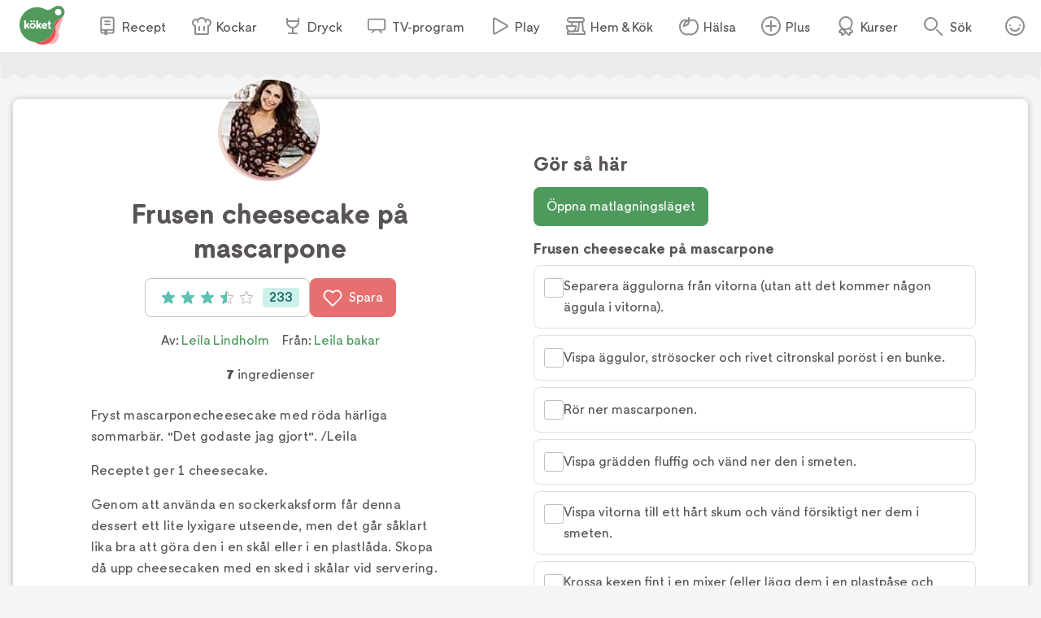

--- FILE ---
content_type: image/svg+xml
request_url: https://www.koket.se/static/svg/icon-instagram.svg
body_size: 489
content:
<svg width="24" height="24" viewBox="0 0 24 24" fill="none" xmlns="http://www.w3.org/2000/svg">
<path d="M18.5 7C19.3237 7 20 6.3237 20 5.5C20 4.6763 19.3324 4 18.5 4C17.6763 4 17 4.66763 17 5.5C17 6.33237 17.6763 7 18.5 7Z" fill="black"/>
<path d="M18.4943 1H5.50571C3.02403 1 1 3.02403 1 5.50571V8.67067V18.4943C1 20.976 3.02403 23 5.50571 23H18.4943C20.976 23 23 20.976 23 18.4943V8.67067V5.50571C23 3.02403 20.976 1 18.4943 1ZM2.70173 5.50571C2.70173 3.95869 3.95869 2.70173 5.50571 2.70173H18.4943C20.0413 2.70173 21.2983 3.95869 21.2983 5.50571V7.81981H15.3487C15.2713 7.76179 15.2004 7.70378 15.1231 7.64577C14.2077 6.98828 13.1313 6.64665 12.0032 6.64665C10.8752 6.64665 9.79871 6.99473 8.88339 7.64577C8.80604 7.70378 8.72868 7.76179 8.65778 7.81981H2.70173V5.50571ZM9.54087 9.30237C9.64401 9.20568 9.76004 9.11544 9.87606 9.03164C10.5013 8.58687 11.2362 8.34837 12.0032 8.34837C12.7703 8.34837 13.5051 8.58687 14.1304 9.03164C14.2464 9.11544 14.356 9.20568 14.4656 9.30237C15.2262 9.99209 15.6581 10.9783 15.6581 12.0032C15.6581 14.0144 14.0208 15.6581 12.0032 15.6581C9.99209 15.6581 8.34837 14.0208 8.34837 12.0032C8.34837 10.9719 8.78025 9.99209 9.54087 9.30237ZM21.2983 18.4943C21.2983 20.0413 20.0413 21.2983 18.4943 21.2983H5.50571C3.95869 21.2983 2.70173 20.0413 2.70173 18.4943V9.52153H7.25256C6.85936 10.2822 6.6402 11.1266 6.6402 11.9968C6.6402 14.949 9.04454 17.3534 11.9968 17.3534C14.949 17.3534 17.3534 14.949 17.3534 11.9968C17.3534 11.1266 17.1406 10.2757 16.741 9.52153H21.2918V18.4943H21.2983Z" fill="black"/>
</svg>


--- FILE ---
content_type: image/svg+xml
request_url: https://www.koket.se/static/svg/rating/icon-star-outline.svg
body_size: 333
content:
<svg width="16" height="16" viewBox="0 0 16 16" fill="none" xmlns="http://www.w3.org/2000/svg">
<path fill-rule="evenodd" clip-rule="evenodd" d="M7.99998 0C8.40889 0 8.7766 0.248951 8.92846 0.628609L10.677 5H15C15.4166 5 15.7896 5.25828 15.9361 5.64827C16.0826 6.03826 15.972 6.47824 15.6585 6.75258L12.1489 9.82343L13.5184 14.2015C13.6402 14.5908 13.5133 15.015 13.1978 15.2735C12.8823 15.532 12.4413 15.573 12.0836 15.377L8.0034 13.1421L3.98563 15.3742C3.62997 15.5717 3.19006 15.5342 2.87308 15.2791C2.5561 15.024 2.42525 14.6024 2.54216 14.2127L3.85728 9.8289L0.34148 6.75258C0.0279494 6.47824 -0.082651 6.03826 0.0638814 5.64827C0.210414 5.25828 0.583375 5 0.999984 5H5.32295L7.07151 0.628609C7.22337 0.248951 7.59108 0 7.99998 0ZM5.99998 6H0.999984L4.99998 9.5L3.49998 14.5L7.99998 12L12.564 14.5L11 9.5L15 6H9.99998L7.99998 1L5.99998 6Z" fill="#918C8C"/>
</svg>


--- FILE ---
content_type: image/svg+xml
request_url: https://www.koket.se/static/svg/icon-print-grey.svg
body_size: 203
content:
<svg width="24" height="24" viewBox="0 0 24 24" fill="none" xmlns="http://www.w3.org/2000/svg">
<path fill-rule="evenodd" clip-rule="evenodd" d="M7 2H17V5H7V2ZM5 5V2V0H7H17H19V2V5H20C22.2091 5 24 6.79086 24 9V17C24 18.1046 23.1046 19 22 19H20V22V24H18H6H4V22V19H2C0.89543 19 0 18.1046 0 17V9C0 6.79086 1.79086 5 4 5H5ZM22 17H20V15V13H18H6H4V15V17H2V9C2 7.89543 2.89543 7 4 7H5H7H17H19H20C21.1046 7 22 7.89543 22 9V17ZM6 22V19V17V15H8H16H18V17V19V22H6ZM19 11C19.5523 11 20 10.5523 20 10C20 9.44771 19.5523 9 19 9C18.4477 9 18 9.44771 18 10C18 10.5523 18.4477 11 19 11Z" fill="#918C8C"/>
</svg>


--- FILE ---
content_type: application/javascript; charset=utf-8
request_url: https://www.koket.se/_next/static/chunks/app/not-found-855802ad5050aed3.js
body_size: 5626
content:
(self.webpackChunk_N_E=self.webpackChunk_N_E||[]).push([[4345,7258],{3878:e=>{e.exports={wrapper:"thumbnails_wrapper__2EOLp",profileImage:"thumbnails_profileImage__Nljzb",multiple:"thumbnails_multiple__dIzrV",slideIn:"thumbnails_slideIn__L6Km8",fadeIn:"thumbnails_fadeIn__d_wRU"}},7258:(e,t,r)=>{"use strict";function n(e){for(var t=1;t<arguments.length;t++){var r=arguments[t];for(var n in r)e[n]=r[n]}return e}r.d(t,{A:()=>a});var a=function e(t,r){function a(e,a,i){if("undefined"!=typeof document){"number"==typeof(i=n({},r,i)).expires&&(i.expires=new Date(Date.now()+864e5*i.expires)),i.expires&&(i.expires=i.expires.toUTCString()),e=encodeURIComponent(e).replace(/%(2[346B]|5E|60|7C)/g,decodeURIComponent).replace(/[()]/g,escape);var o="";for(var s in i)i[s]&&(o+="; "+s,!0!==i[s]&&(o+="="+i[s].split(";")[0]));return document.cookie=e+"="+t.write(a,e)+o}}return Object.create({set:a,get:function(e){if("undefined"!=typeof document&&(!arguments.length||e)){for(var r=document.cookie?document.cookie.split("; "):[],n={},a=0;a<r.length;a++){var i=r[a].split("="),o=i.slice(1).join("=");try{var s=decodeURIComponent(i[0]);if(n[s]=t.read(o,s),e===s)break}catch(e){}}return e?n[e]:n}},remove:function(e,t){a(e,"",n({},t,{expires:-1}))},withAttributes:function(t){return e(this.converter,n({},this.attributes,t))},withConverter:function(t){return e(n({},this.converter,t),this.attributes)}},{attributes:{value:Object.freeze(r)},converter:{value:Object.freeze(t)}})}({read:function(e){return'"'===e[0]&&(e=e.slice(1,-1)),e.replace(/(%[\dA-F]{2})+/gi,decodeURIComponent)},write:function(e){return encodeURIComponent(e).replace(/%(2[346BF]|3[AC-F]|40|5[BDE]|60|7[BCD])/g,decodeURIComponent)}},{path:"/"})},23756:e=>{e.exports={wrapper:"site_wrapper_wrapper__PuTaQ",slideIn:"site_wrapper_slideIn__BluXb",fadeIn:"site_wrapper_fadeIn__KoOi7"}},26226:e=>{e.exports={wrapper:"source_logo_wrapper__nq_xD",slideIn:"source_logo_slideIn___jXXt",fadeIn:"source_logo_fadeIn__XeUJt"}},26962:e=>{e.exports={title:"not-found_title__Lco6K",notFoundMessage:"not-found_notFoundMessage__Vwc8C",slideIn:"not-found_slideIn__iO4U2",fadeIn:"not-found_fadeIn__rmpL_"}},27780:e=>{e.exports={viktVaktarnaLabel:"sponsor_label_viktVaktarnaLabel__BZ91Z",abbaHolder:"sponsor_label_abbaHolder__aCT4O",abbaLabel:"sponsor_label_abbaLabel__e_zTq",nonAlcoholicHolder:"sponsor_label_nonAlcoholicHolder__QUyBQ",slideIn:"sponsor_label_slideIn__iYKkn",fadeIn:"sponsor_label_fadeIn__RY_h3"}},28272:(e,t,r)=>{"use strict";r.r(t),r.d(t,{default:()=>c});var n=r(5976);r(92564);var a=r(10347),i=r.n(a),o=r(55581);let s=e=>e.toLowerCase().replace(/[áàâåä]/g,"a").replace(/[éèê]/g,"e").replace(/[íìî]/g,"i").replace(/[óòôö]/g,"o").replace(/[ñ]/g,"n").replace(/[ç]/g,"c").replace(/[ü]/g,"u").replace(/&/g," och ").replace(/['%]/g,"").replace(/[^0-9a-z]/g,"_").replace(/__/g,"_").replace(/_$/,"").replace(/^_/,"");var l=r(47148),_=r(21447),p=r(38315),d=r.n(p);let{featureToggle:u}=l.A,c=({mobile:e,desktop:t,page:r,searchText:a})=>{let{hasActiveKoketPlusSubscription:l}=(0,_.nm)();if(l||!u.ads)return null;let p=(({item:e,searchText:t}={})=>{let r=[];return(t&&(r.push(`search_text:${t}`),r.push("page_type:search_result")),e)?3429===e.id&&"article"===e.type?["page_type:start_page"]:(e.id&&r.push(`page_id:${e.id}`),e.type&&r.push(`page_type:${e.type}`),e.source&&r.push(`source:${s(e.source.name)}`),r.push(...(e.profiles||[]).map(e=>`profile:${s(e.name)}`)),r.push(...(e.ingredients||[]).filter(e=>"ingredient"===e.type).map(e=>{let t;return`ingredient:${t=e.name,t=s(t=(0,o.i)(t))}`})),r.push(...(e.categories||[]).map(e=>`category:${s(e.name)}`)),r):r})({item:r,searchText:a}),c=[];e&&c.push(`{"mq":"screen and (max-width: 992px)", "placement": "${e}"}`),t&&c.push(`{"mq":"screen and (min-width: 993px)", "placement": "${t}"}`);let m=`[${c.join(",")}]`,g=i()("maxetise",d().maxetisePlacement,{[d().hideAdLabel]:"mobile0"===e||"desktop0"===t,[d().mobileMinHeight]:e&&"mobile0"!==e});return(0,n.jsx)("div",{suppressHydrationWarning:!0,className:g,"data-placement":m,"data-keywords":JSON.stringify(p)})}},36283:e=>{e.exports={wrapper:"profiles_wrapper__o4Zdn",slideIn:"profiles_slideIn__2wlBl",fadeIn:"profiles_fadeIn__PTguw"}},36530:(e,t,r)=>{"use strict";r.d(t,{default:()=>o});var n=r(5976),a=r(70736),i=r(99469);let o=({itemIndex:e,widgetIndex:t,widgetName:r,labels:o,item:s,children:l})=>{let _=()=>{(0,i.A)({event:"Recipe list modules",itemPosition:e.toString(),listPosition:t.toString(),listTitle:r,labels:o}),(0,a.A)(s)};return(0,n.jsx)("div",{onClick:_,onKeyPress:_,children:l})}},36612:function(e){e.exports=function(){"use strict";var e="undefined"!=typeof document&&document.documentMode,t={rootMargin:"0px",threshold:0,load:function(t){if("picture"===t.nodeName.toLowerCase()){var r=t.querySelector("img"),n=!1;null===r&&(r=document.createElement("img"),n=!0),e&&t.getAttribute("data-iesrc")&&(r.src=t.getAttribute("data-iesrc")),t.getAttribute("data-alt")&&(r.alt=t.getAttribute("data-alt")),n&&t.append(r)}if("video"===t.nodeName.toLowerCase()&&!t.getAttribute("data-src")&&t.children){for(var a=t.children,i=void 0,o=0;o<=a.length-1;o++)(i=a[o].getAttribute("data-src"))&&(a[o].src=i);t.load()}t.getAttribute("data-poster")&&(t.poster=t.getAttribute("data-poster")),t.getAttribute("data-src")&&(t.src=t.getAttribute("data-src")),t.getAttribute("data-srcset")&&t.setAttribute("srcset",t.getAttribute("data-srcset"));var s=",";if(t.getAttribute("data-background-delimiter")&&(s=t.getAttribute("data-background-delimiter")),t.getAttribute("data-background-image"))t.style.backgroundImage="url('"+t.getAttribute("data-background-image").split(s).join("'),url('")+"')";else if(t.getAttribute("data-background-image-set")){var l=t.getAttribute("data-background-image-set").split(s),_=l[0].substr(0,l[0].indexOf(" "))||l[0];_=-1===_.indexOf("url(")?"url("+_+")":_,1===l.length?t.style.backgroundImage=_:t.setAttribute("style",(t.getAttribute("style")||"")+"background-image: "+_+"; background-image: -webkit-image-set("+l+"); background-image: image-set("+l+")")}t.getAttribute("data-toggle-class")&&t.classList.toggle(t.getAttribute("data-toggle-class"))},loaded:function(){}};function r(e){e.setAttribute("data-loaded",!0)}var n=function(e){return"true"===e.getAttribute("data-loaded")},a=function(e){var t=1<arguments.length&&void 0!==arguments[1]?arguments[1]:document;return e instanceof Element?[e]:e instanceof NodeList?e:t.querySelectorAll(e)};return function(){var e=0<arguments.length&&void 0!==arguments[0]?arguments[0]:".lozad",i=1<arguments.length&&void 0!==arguments[1]?arguments[1]:{},o=Object.assign({},t,i),s=o.root,l=o.rootMargin,_=o.threshold,p=o.load,d=o.loaded,u=void 0;"undefined"!=typeof window&&window.IntersectionObserver&&(u=new IntersectionObserver(function(e,t){e.forEach(function(e){(0<e.intersectionRatio||e.isIntersecting)&&(t.unobserve(e.target),n(e.target)||(p(e.target),r(e.target),d(e.target)))})},{root:s,rootMargin:l,threshold:_}));for(var c,m=a(e,s),g=0;g<m.length;g++)(c=m[g]).getAttribute("data-placeholder-background")&&(c.style.background=c.getAttribute("data-placeholder-background"));return{observe:function(){for(var t=a(e,s),i=0;i<t.length;i++)n(t[i])||(u?u.observe(t[i]):(p(t[i]),r(t[i]),d(t[i])))},triggerLoad:function(e){n(e)||(p(e),r(e),d(e))},observer:u}}}()},38315:e=>{e.exports={maxetisePlacement:"placement_maxetisePlacement__DodDa",mobileMinHeight:"placement_mobileMinHeight__sMhpW",hideAdLabel:"placement_hideAdLabel__0F_kE",slideIn:"placement_slideIn__Ifg9x",fadeIn:"placement_fadeIn__udgiC"}},40242:e=>{e.exports={backButton:"popup_wrapper_backButton__qpbrP",closeButton:"popup_wrapper_closeButton__lkWul",wrapper:"popup_wrapper_wrapper__psMR_",mobileFullscreen:"popup_wrapper_mobileFullscreen__uQ38y",options:"popup_wrapper_options__Jwd7R",closeIcon:"popup_wrapper_closeIcon__t_SnB",slideIn:"popup_wrapper_slideIn__FiRzt",fadeIn:"popup_wrapper_fadeIn__17zmy"}},41814:(e,t,r)=>{"use strict";r.d(t,{A:()=>c});var n=r(5976);r(92564);var a=r(10347),i=r.n(a),o=r(87885),s=r(14254),l=r(43194),_=r(6229),p=r(40982),d=r(97098),u=r.n(d);let c=({onSuccess:e,customStyling:t})=>{let r=(0,p.r)(),a=async()=>{let t=await r.createList(d.values.listName);d.resetForm(),e(t?.id)},d=(0,o.Wx)({initialValues:{listName:""},validate:e=>{let t={};return e.listName.trim().length<1&&(t.listName="Du m\xe5ste ge listan ett namn"),t},onSubmit:a}),c=d.dirty&&d.isValid,m={id:"listName",label:"Namnge ny samling",customStyling:u().listNameInput,value:d.values.listName,onChange:d.handleChange,onBlur:d.handleBlur},g={template:s.I.Large,color:s.c.Green,primary:!1,text:"Skapa",disabled:!c};return(0,n.jsxs)("form",{onSubmit:d.handleSubmit,className:i()(u().wrapper,{[t||""]:t}),children:[(0,n.jsx)(_.A,{...m}),(0,n.jsx)(l.b7,{...g})]})}},52452:e=>{e.exports={wrapper:"sponsor-banner_wrapper__bJPCR",koketsKurser:"sponsor-banner_koketsKurser__Y4eRU",sales:"sponsor-banner_sales__dSl_Q",slideIn:"sponsor-banner_slideIn__XuWU2",fadeIn:"sponsor-banner_fadeIn__06MsR"}},55568:e=>{e.exports={news:"labels_news__gn71v",simple:"labels_simple__aHMTL",popular:"labels_popular__A0l9v",wrapper:"labels_wrapper__4anA6",starIcon:"labels_starIcon___f31X",sponsored:"labels_sponsored__r4kOc",slideIn:"labels_slideIn__uAzwK",fadeIn:"labels_fadeIn__NroF9"}},55581:(e,t,r)=>{"use strict";r.d(t,{v:()=>l,i:()=>s});let n=[{type:"weight",baseUnit:"g",conversionFactor:{kg:1e3,hg:100}},{type:"volume",baseUnit:"ml",conversionFactor:{l:1e3,dl:100,cl:10,msk:15,tsk:5,krm:1}}],a=e=>("ml"===e.unit&&e.amount_info?.from&&e.amount_info.from>50&&(e.amount_info.from/=100,e.unit="dl"),e),i=["god","goda","gott","smakrika","smakrik","ekologisk","ekologiska","ekologiskt","fina","finhackad","finmald","finriven","hackad","hackade","gener\xf6s","nymalen","nymald","nyriven","okokt","plockad"],o=["till","med"],s=e=>(e=(e=(e=e.toLowerCase()).split(",").shift()||e).split("(").shift()||e,o.forEach(t=>{let r=e.split(" ");r.includes(t)&&(r.length=r.findIndex(e=>e===t),e=r.join(" "))}),(e=e.split(" ").filter(e=>!i.includes(e)).join(" ")).trim()),l=e=>[].concat(...e.map(e=>e.ingredients)).filter(e=>e&&("ingredient"===e.type||"user_added"===e.type)).reduce((e,t)=>{let r;"ingredient"===(r=JSON.parse(JSON.stringify(t))).type&&(r.amount_info={from:(e=>{if(e.amount_info){if(e.amount_info.to)return e.amount_info.to;if(e.amount_info.from)return e.amount_info.from}})(r)},r.unit=(e=>{if(e)return e})(r.unit),r.id||(r.name=s(r.name))),t=(e=>{if(!e.unit||!e.amount_info?.from)return e;let{unit:t,amount_info:r}=e;return n.forEach(n=>{if(!(t in n.conversionFactor))return;let a=n.conversionFactor[t];a&&(r.from&&(r.from*=a),e.unit=n.baseUnit)}),e})(t=r);let a=e.find(e=>e.id?e.id===t.id:e.name===t.name&&e.unit===t.unit);return a?t.amount_info?.from&&(a.amount_info=a.amount_info||{},a.amount_info.from=(a.amount_info.from||0)+t.amount_info.from):e.push({id:t.id,name:t.name,plural:t.plural,unit:t.unit,amount_info:t.amount_info,type:t.type}),e},[]).map(a).sort((e,t)=>{let r,n;return r=e.name,r<(n=t.name)?-1:+(r>n)})},68726:e=>{e.exports={wrapper:"type_label_wrapper__K1Sc8",playIcon:"type_label_playIcon__3H4Ei",slideIn:"type_label_slideIn__atARO",fadeIn:"type_label_fadeIn__WPU0G"}},70736:(e,t,r)=>{"use strict";r.d(t,{A:()=>n});let n=e=>{if(e.trackingUrl&&navigator?.sendBeacon)return navigator.sendBeacon(e.trackingUrl)}},72039:e=>{e.exports={title:"list_item_title__A3AGB",wrapper:"list_item_wrapper__WsbyF",sponsored:"list_item_sponsored__fGH_O",sponsoredKurser:"list_item_sponsoredKurser__6mSo5",sponsoredSales:"list_item_sponsoredSales__OTJnA",imageWrapper:"list_item_imageWrapper__tK16v",noImage:"list_item_noImage__g3leN",koketImage:"list_item_koketImage__qbh5f",fallbackIcon:"list_item_fallbackIcon__LhRAg",contentWrapper:"list_item_contentWrapper__BuI6g",textWrapper:"list_item_textWrapper__Xeh5T",hasLogo:"list_item_hasLogo__xqFcT",thumbnailLogoWrapper:"list_item_thumbnailLogoWrapper__6JXfX",videoIcon:"list_item_videoIcon___wDRR",slideIn:"list_item_slideIn__aQRzb",fadeIn:"list_item_fadeIn__8lI_e"}},73980:(e,t,r)=>{"use strict";r.d(t,{A:()=>n});let n=(e,{sortBy:t,reverse:r=!1})=>{let n=r?-1:1;return e.sort((e,r)=>{let a,i,o,s=e[t],l=r[t],_=null==s,p=null==l;if(_||p)return _&&p?0:_?1:-1;return typeof s!=typeof l?0:(a=s,i=l,o=n,"string"==typeof a?a.localeCompare(i,"sv")*o:a instanceof Date?(a<i?-1:1)*o:"number"==typeof a?(a-i)*o:0)}),e}},78134:(e,t,r)=>{Promise.resolve().then(r.bind(r,95242)),Promise.resolve().then(r.bind(r,80549)),Promise.resolve().then(r.bind(r,33725)),Promise.resolve().then(r.t.bind(r,91353,23)),Promise.resolve().then(r.t.bind(r,72039,23)),Promise.resolve().then(r.t.bind(r,55568,23)),Promise.resolve().then(r.t.bind(r,36283,23)),Promise.resolve().then(r.t.bind(r,32782,23)),Promise.resolve().then(r.t.bind(r,26226,23)),Promise.resolve().then(r.t.bind(r,52452,23)),Promise.resolve().then(r.t.bind(r,27780,23)),Promise.resolve().then(r.t.bind(r,3878,23)),Promise.resolve().then(r.t.bind(r,94970,23)),Promise.resolve().then(r.bind(r,36530)),Promise.resolve().then(r.t.bind(r,68726,23)),Promise.resolve().then(r.bind(r,28272)),Promise.resolve().then(r.t.bind(r,17220,23)),Promise.resolve().then(r.t.bind(r,23756,23)),Promise.resolve().then(r.t.bind(r,26962,23))},91353:e=>{e.exports={wrapper:"cooking_time_wrapper__X0YfA",slideIn:"cooking_time_slideIn__EK_XB",fadeIn:"cooking_time_fadeIn__eIVXv"}},94970:e=>{e.exports={wrapper:"holder_wrapper__opsI6",searchPage:"holder_searchPage__yPGbz",adWrapper:"holder_adWrapper__w6FHT",slideIn:"holder_slideIn__3MfLi",fadeIn:"holder_fadeIn__JRFYd"}},96510:(e,t,r)=>{"use strict";r.d(t,{A:()=>c});var n=r(5976);r(92564);var a=r(10347),i=r.n(a),o=r(14254),s=r(71237),l=r(43194),_=r(61074),p=r(6645),d=r(40242),u=r.n(d);let c=({changed:e=!1,children:t,onBack:r,customStyling:a,mobileFullscreen:d=!1})=>{let{unsetModal:c}=(0,_.h)(),m=()=>{c("favorites")},g={template:o.I.Medium,primary:!1,onClick:m,text:"Klar"},f={template:o.I.Medium,primary:!1,text:"Mina favoriter",url:"/mina-sidor/favoriter",linkHref:s.A.MyPagesFavorites,onClick:m},b=i()(u().wrapper,{[u().mobileFullscreen]:d,[a||""]:a});return(0,n.jsxs)("div",{className:b,children:[(0,n.jsxs)("div",{className:u().options,children:[r?(0,n.jsx)("button",{className:u().backButton,"aria-label":"G\xe5 tillbaka",onClick:r,type:"button",children:(0,n.jsx)(p.A,{src:"/static/svg/icon-arrow-grey.svg",className:u().backIcon,width:24,height:24})}):(0,n.jsx)(l.z9,{...f}),e?(0,n.jsx)(l.$n,{...g}):(0,n.jsx)("button",{className:u().closeButton,"aria-label":"St\xe4ng",onClick:m,type:"button",children:(0,n.jsx)(p.A,{src:"/static/svg/icon-close-grey.svg",className:u().closeIcon,width:24,height:24})})]}),t]})}},97098:e=>{e.exports={wrapper:"create_list_wrapper__a_kWK",listNameInput:"create_list_listNameInput__jWpLL",slideIn:"create_list_slideIn__rXxHr",fadeIn:"create_list_fadeIn__1DZdk"}}},e=>{e.O(0,[6976,6701,8487,5651,4245,9709,6688,623,9158,8495,4016,1830,7358],()=>e(e.s=78134)),_N_E=e.O()}]);